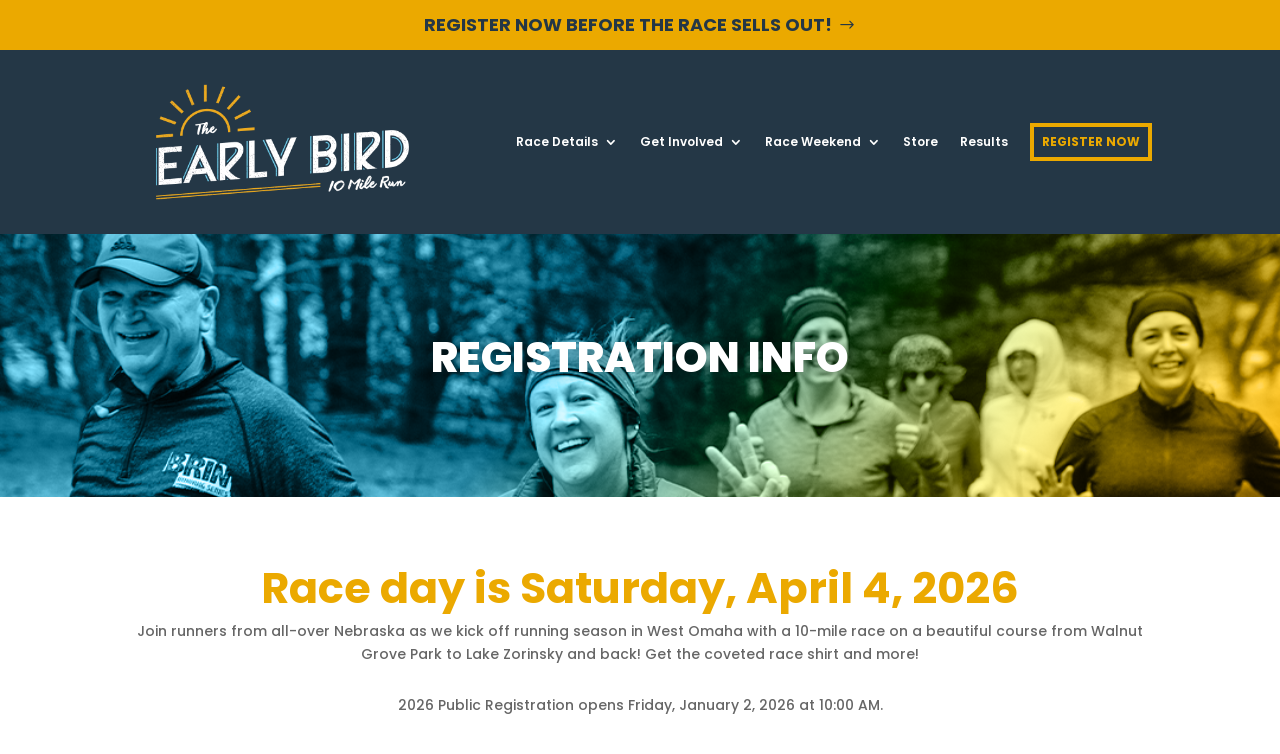

--- FILE ---
content_type: text/css
request_url: https://www.earlybirdrun.com/wp-content/et-cache/700/et-core-unified-700.min.css?ver=1767743674
body_size: -435
content:
@media only screen and (max-width:980px){.four-columns .et_pb_column{width:25%!important}}@media only screen and (max-width:980px){.three-columns .et_pb_column{width:33%!important}}@media only screen and (max-width:980px){.four-columns-x2 .et_pb_column{width:50%!important}}@media only screen and (max-width:980px){.three-columns-v2 .et_pb_column{width:25%!important}}@media only screen and (max-width:980px){.two-columns .et_pb_column{width:50%!important}}

--- FILE ---
content_type: text/css
request_url: https://www.earlybirdrun.com/wp-content/et-cache/700/et-core-unified-tb-681-tb-790-deferred-700.min.css?ver=1767743674
body_size: 1826
content:
.et_pb_section_0_tb_footer.et_pb_section{padding-top:0px;padding-bottom:0px}.et_pb_row_0_tb_footer.et_pb_row{padding-top:0px!important;padding-bottom:0px!important;margin-bottom:-20px!important;padding-top:0px;padding-bottom:0px}.et_pb_row_0_tb_footer,body #page-container .et-db #et-boc .et-l .et_pb_row_0_tb_footer.et_pb_row,body.et_pb_pagebuilder_layout.single #page-container #et-boc .et-l .et_pb_row_0_tb_footer.et_pb_row,body.et_pb_pagebuilder_layout.single.et_full_width_page #page-container #et-boc .et-l .et_pb_row_0_tb_footer.et_pb_row{width:100%;max-width:2560px}.et_pb_divider_0_tb_footer{padding-top:0px;padding-bottom:0px;width:100%;max-width:100%}.et_pb_divider_0_tb_footer:before{border-top-color:#eba900;border-top-width:4px;width:auto;top:0px;right:0px;left:0px}.et_pb_section_1_tb_footer.et_pb_section{background-color:#243746!important}.et_pb_countdown_timer_0_tb_footer.et_pb_countdown_timer h4,.et_pb_countdown_timer_0_tb_footer.et_pb_countdown_timer h1.title,.et_pb_countdown_timer_0_tb_footer.et_pb_countdown_timer h2.title,.et_pb_countdown_timer_0_tb_footer.et_pb_countdown_timer h3.title,.et_pb_countdown_timer_0_tb_footer.et_pb_countdown_timer h5.title,.et_pb_countdown_timer_0_tb_footer.et_pb_countdown_timer h6.title{font-weight:700;text-transform:uppercase}.et_pb_column .et_pb_countdown_timer_0_tb_footer.et_pb_countdown_timer .section p.value,.et_pb_column .et_pb_countdown_timer_0_tb_footer.et_pb_countdown_timer .section.sep p{font-family:'Poppins',Helvetica,Arial,Lucida,sans-serif!important;font-weight:700!important;color:#eba900!important}.et_pb_column .et_pb_countdown_timer_0_tb_footer.et_pb_countdown_timer .et_pb_countdown_timer_container .section.sep p{font-family:'Poppins',Helvetica,Arial,Lucida,sans-serif!important;font-weight:800!important;font-size:23px!important;color:#eba900!important}.et_pb_column .et_pb_countdown_timer_0_tb_footer.et_pb_countdown_timer .section p.label{text-transform:uppercase;font-size:9px!important}.et_pb_text_2_tb_footer.et_pb_text a,.et_pb_text_6_tb_footer.et_pb_text a,.et_pb_text_6_tb_footer.et_pb_text,.et_pb_text_5_tb_footer.et_pb_text,.et_pb_text_4_tb_footer.et_pb_text,.et_pb_text_3_tb_footer.et_pb_text,.et_pb_text_4_tb_footer.et_pb_text a,.et_pb_text_2_tb_footer.et_pb_text,.et_pb_text_1_tb_footer.et_pb_text{color:#ffffff!important}.et_pb_text_4_tb_footer,.et_pb_text_2_tb_footer,.et_pb_text_5_tb_footer,.et_pb_text_1_tb_footer,.et_pb_text_6_tb_footer,.et_pb_text_3_tb_footer{line-height:1em;font-weight:300;font-size:11px;line-height:1em}.et_pb_text_1_tb_footer h2,.et_pb_text_3_tb_footer h2,.et_pb_text_5_tb_footer h2{font-weight:700;text-transform:uppercase;font-size:17px;color:#6fcfeb!important}.et_pb_divider_1_tb_footer,.et_pb_divider_2_tb_footer,.et_pb_divider_3_tb_footer{padding-top:0px;margin-top:-8px!important;width:33%}.et_pb_divider_3_tb_footer:before,.et_pb_divider_1_tb_footer:before,.et_pb_divider_2_tb_footer:before{border-top-color:#6fcfeb;border-top-width:2px;width:auto;top:0px;right:0px;left:0px}.et_pb_section_2_tb_footer.et_pb_section{padding-top:57px;padding-bottom:57px}.et_pb_text_7_tb_footer.et_pb_text{color:#231f20!important}.et_pb_text_7_tb_footer{font-size:16px;padding-bottom:0px!important;margin-bottom:0px!important}.et_pb_image_0_tb_footer{margin-top:0px!important;text-align:center}.et_pb_divider_4_tb_footer{padding-top:34px;padding-bottom:0px;width:72%}.et_pb_divider_4_tb_footer:before{border-top-color:#eeeeee;border-top-width:2px;width:auto;top:34px;right:0px;left:0px}.et_pb_row_3_tb_footer.et_pb_row{padding-top:10px!important;padding-bottom:10px!important;padding-top:10px;padding-bottom:10px}.et_pb_image_3_tb_footer,.et_pb_image_5_tb_footer,.et_pb_image_6_tb_footer,.et_pb_image_1_tb_footer,.et_pb_image_8_tb_footer{text-align:left;margin-left:0}.et_pb_image_2_tb_footer{padding-bottom:0px;text-align:left;margin-left:0}.et_pb_image_4_tb_footer{text-align:center}.et_pb_image_7_tb_footer{width:64%;text-align:left;margin-left:0}.et_pb_section_3_tb_footer.et_pb_section{background-color:#020202!important}.et_pb_divider_4_tb_footer.et_pb_module,.et_pb_divider_0_tb_footer.et_pb_module,.et_pb_divider_1_tb_footer.et_pb_module,.et_pb_divider_3_tb_footer.et_pb_module,.et_pb_image_7_tb_footer.et_pb_module,.et_pb_divider_2_tb_footer.et_pb_module{margin-left:auto!important;margin-right:auto!important}@media only screen and (min-width:981px){.et_pb_image_0_tb_footer{width:38%}}@media only screen and (max-width:980px){.et_pb_section_2_tb_footer.et_pb_section{padding-top:54px;padding-bottom:23px}.et_pb_image_0_tb_footer{margin-bottom:-8px!important;width:79%}.et_pb_image_0_tb_footer .et_pb_image_wrap img,.et_pb_image_1_tb_footer .et_pb_image_wrap img,.et_pb_image_2_tb_footer .et_pb_image_wrap img,.et_pb_image_3_tb_footer .et_pb_image_wrap img,.et_pb_image_4_tb_footer .et_pb_image_wrap img,.et_pb_image_5_tb_footer .et_pb_image_wrap img,.et_pb_image_6_tb_footer .et_pb_image_wrap img,.et_pb_image_7_tb_footer .et_pb_image_wrap img,.et_pb_image_8_tb_footer .et_pb_image_wrap img{width:auto}.et_pb_divider_4_tb_footer{margin-bottom:-18px!important}}@media only screen and (max-width:767px){.et_pb_section_2_tb_footer.et_pb_section{padding-top:19px;padding-bottom:0px}.et_pb_image_0_tb_footer{margin-bottom:-18px!important;width:100%}.et_pb_image_0_tb_footer .et_pb_image_wrap img,.et_pb_image_1_tb_footer .et_pb_image_wrap img,.et_pb_image_2_tb_footer .et_pb_image_wrap img,.et_pb_image_3_tb_footer .et_pb_image_wrap img,.et_pb_image_4_tb_footer .et_pb_image_wrap img,.et_pb_image_5_tb_footer .et_pb_image_wrap img,.et_pb_image_6_tb_footer .et_pb_image_wrap img,.et_pb_image_7_tb_footer .et_pb_image_wrap img,.et_pb_image_8_tb_footer .et_pb_image_wrap img{width:auto}.et_pb_divider_4_tb_footer{margin-bottom:-34px!important}}div.et_pb_section.et_pb_section_0{background-position:center top;background-blend-mode:luminosity;background-image:url(https://www.earlybirdrun.com/wp-content/uploads/alt-cover.png),linear-gradient(307deg,#eba900 1%,#6fcfeb 56%)!important}.et_pb_section_0.et_pb_section{padding-top:100px;padding-bottom:105px;background-color:inherit!important}.et_pb_row_0.et_pb_row{padding-top:3px!important;padding-bottom:3px!important;padding-top:3px;padding-bottom:3px}.et_pb_text_0 h1{font-weight:800;text-transform:uppercase;font-size:42px;color:#ffffff!important;text-shadow:0em 0em 0.3em rgba(0,0,0,0.4)}.et_pb_text_11 h2,.et_pb_text_0 h2,.et_pb_text_1 h2,.et_pb_text_2 h2,.et_pb_text_3 h2{font-weight:700;font-size:43px;color:#eba900!important}.et_pb_text_0{padding-top:0px!important;padding-bottom:0px!important;margin-top:0px!important;margin-bottom:0px!important}.et_pb_section_1.et_pb_section{padding-top:44px;padding-bottom:10px}.et_pb_text_1,.et_pb_text_2{margin-bottom:28px!important}.et_pb_section_3.et_pb_section,.et_pb_section_2.et_pb_section{padding-top:0px;padding-bottom:10px}body #page-container .et_pb_section .et_pb_button_1{color:#243746!important;border-color:#FFFFFF;background-color:#EBA900}.et_pb_button_1,.et_pb_button_1:after,.et_pb_button_3,.et_pb_button_3:after{transition:all 300ms ease 0ms}.et_pb_section_4.et_pb_section,.et_pb_section_5.et_pb_section{padding-top:0px;margin-bottom:1px}.et_pb_image_1,.et_pb_image_7{text-align:left;margin-left:0}div.et_pb_section.et_pb_section_6,div.et_pb_section.et_pb_section_8{background-image:linear-gradient(259deg,rgba(35,31,32,0.11) 0%,#eeeeee 100%)!important}.et_pb_section_8.et_pb_section,.et_pb_section_6.et_pb_section{padding-top:0px;padding-bottom:0px;background-color:#eeeeee!important}.et_pb_row_10.et_pb_row,.et_pb_row_5.et_pb_row{padding-top:46px!important;padding-bottom:15px!important;padding-top:46px;padding-bottom:15px}.et_pb_text_3 h4,.et_pb_text_11 h4{font-weight:600;text-transform:uppercase;font-size:26px;color:#243746!important;letter-spacing:3px}.et_pb_text_3,.et_pb_text_11{margin-bottom:3px!important}.et_pb_divider_0{margin-top:11px!important;margin-bottom:0px!important;width:6%}.et_pb_divider_0:before{border-top-color:#eba900;border-top-width:4px}.et_pb_row_6.et_pb_row{padding-top:0px!important;padding-bottom:46px!important;padding-top:0px;padding-bottom:46px}.et_pb_text_7,.et_pb_text_8,.et_pb_text_6,.et_pb_text_5,.et_pb_text_4{font-weight:300;margin-bottom:0px!important}.et_pb_text_6 h2,.et_pb_text_8 h2,.et_pb_text_5 h2,.et_pb_text_4 h2,.et_pb_text_7 h2{font-weight:700;font-size:51px;color:#6fcfeb!important}div.et_pb_section.et_pb_section_7{background-blend-mode:overlay;background-image:url(https://www.earlybirdrun.com/wp-content/uploads/speck_navy.png),linear-gradient(37deg,#243746 0%,#6fcfeb 48%)!important}.et_pb_section_7.et_pb_section{background-color:inherit!important}.et_pb_row_7.et_pb_row{padding-bottom:11px!important;padding-bottom:11px}.et_pb_text_9.et_pb_text,.et_pb_text_10.et_pb_text{color:#ffffff!important}.et_pb_text_9 h2,.et_pb_text_10 h2{font-weight:700;font-size:43px;color:#243746!important}.et_pb_text_9{margin-bottom:2px!important}.et_pb_text_10{text-shadow:0em 0em 0.3em rgba(0,0,0,0.4);margin-bottom:2px!important}.et_pb_image_2,.et_pb_image_6,.et_pb_image_3,.et_pb_image_5,.et_pb_image_4{width:89%;text-align:center}.et_pb_row_10{min-height:283px}.et_pb_section_10.et_pb_section,.et_pb_section_9.et_pb_section{padding-top:15px;padding-bottom:15px}.et_pb_row_11.et_pb_row{padding-top:15px!important;padding-top:15px}.et_pb_text_13 h2{font-weight:700;font-size:31px;color:#243746!important}.et_pb_text_13{margin-top:25px!important;margin-bottom:2px!important}.et_pb_toggle_0.et_pb_toggle h5,.et_pb_toggle_0.et_pb_toggle h1.et_pb_toggle_title,.et_pb_toggle_0.et_pb_toggle h2.et_pb_toggle_title,.et_pb_toggle_0.et_pb_toggle h3.et_pb_toggle_title,.et_pb_toggle_0.et_pb_toggle h4.et_pb_toggle_title,.et_pb_toggle_0.et_pb_toggle h6.et_pb_toggle_title{color:rgba(36,55,70,0.29)!important}.et_pb_module.et_pb_toggle_0.et_pb_toggle{border-width:3px;border-color:#6fcfeb}.et_pb_toggle_0.et_pb_toggle{margin-top:23px!important}.et_pb_toggle_0.et_pb_toggle.et_pb_toggle_open{background-color:rgba(0,0,0,0)}.et_pb_toggle_0.et_pb_toggle.et_pb_toggle_close{background-color:#ffffff}.et_pb_toggle_0.et_pb_toggle.et_pb_toggle_close h5.et_pb_toggle_title,.et_pb_toggle_0.et_pb_toggle.et_pb_toggle_close h1.et_pb_toggle_title,.et_pb_toggle_0.et_pb_toggle.et_pb_toggle_close h2.et_pb_toggle_title,.et_pb_toggle_0.et_pb_toggle.et_pb_toggle_close h3.et_pb_toggle_title,.et_pb_toggle_0.et_pb_toggle.et_pb_toggle_close h4.et_pb_toggle_title,.et_pb_toggle_0.et_pb_toggle.et_pb_toggle_close h6.et_pb_toggle_title{color:#6fcfeb!important}.et_pb_toggle_0.et_pb_toggle_open .et_pb_toggle_title:before,.et_pb_toggle_0.et_pb_toggle_close .et_pb_toggle_title:before{color:#6fcfeb}.et_pb_image_2.et_pb_module,.et_pb_image_3.et_pb_module,.et_pb_image_4.et_pb_module,.et_pb_image_5.et_pb_module,.et_pb_image_6.et_pb_module,.et_pb_divider_0.et_pb_module{margin-left:auto!important;margin-right:auto!important}@media only screen and (min-width:981px){.et_pb_row_6,body #page-container .et-db #et-boc .et-l .et_pb_row_6.et_pb_row,body.et_pb_pagebuilder_layout.single #page-container #et-boc .et-l .et_pb_row_6.et_pb_row,body.et_pb_pagebuilder_layout.single.et_full_width_page #page-container #et-boc .et-l .et_pb_row_6.et_pb_row{width:61%}}@media only screen and (max-width:980px){.et_pb_text_0 h1{font-size:35px}body #page-container .et_pb_section .et_pb_button_1:after{display:inline-block;opacity:0}body #page-container .et_pb_section .et_pb_button_1:hover:after{opacity:1}.et_pb_image_1 .et_pb_image_wrap img,.et_pb_image_2 .et_pb_image_wrap img,.et_pb_image_3 .et_pb_image_wrap img,.et_pb_image_4 .et_pb_image_wrap img,.et_pb_image_5 .et_pb_image_wrap img,.et_pb_image_6 .et_pb_image_wrap img,.et_pb_image_7 .et_pb_image_wrap img{width:auto}.et_pb_row_6,body #page-container .et-db #et-boc .et-l .et_pb_row_6.et_pb_row,body.et_pb_pagebuilder_layout.single #page-container #et-boc .et-l .et_pb_row_6.et_pb_row,body.et_pb_pagebuilder_layout.single.et_full_width_page #page-container #et-boc .et-l .et_pb_row_6.et_pb_row{width:61%}.et_pb_image_7{width:22%}}@media only screen and (max-width:767px){.et_pb_text_0 h1{font-size:23px}body #page-container .et_pb_section .et_pb_button_1:after{display:inline-block;opacity:0}body #page-container .et_pb_section .et_pb_button_1:hover:after{opacity:1}.et_pb_image_1 .et_pb_image_wrap img,.et_pb_image_2 .et_pb_image_wrap img,.et_pb_image_3 .et_pb_image_wrap img,.et_pb_image_4 .et_pb_image_wrap img,.et_pb_image_5 .et_pb_image_wrap img,.et_pb_image_6 .et_pb_image_wrap img,.et_pb_image_7 .et_pb_image_wrap img{width:auto}.et_pb_row_6,body #page-container .et-db #et-boc .et-l .et_pb_row_6.et_pb_row,body.et_pb_pagebuilder_layout.single #page-container #et-boc .et-l .et_pb_row_6.et_pb_row,body.et_pb_pagebuilder_layout.single.et_full_width_page #page-container #et-boc .et-l .et_pb_row_6.et_pb_row{width:100%}.et_pb_image_7{width:57%}}